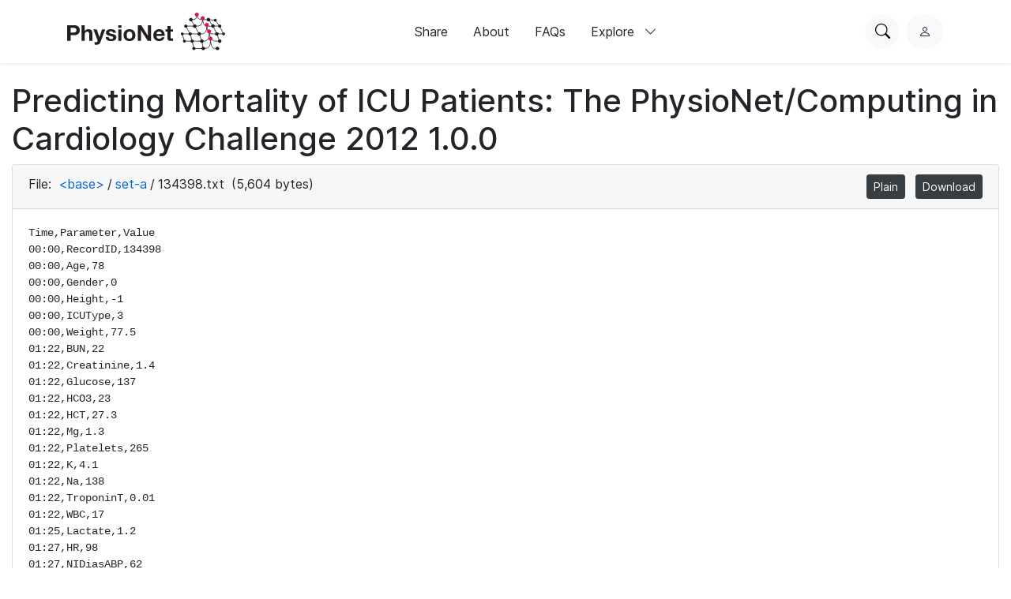

--- FILE ---
content_type: text/html; charset=utf-8
request_url: https://www.physionet.org/content/challenge-2012/1.0.0/set-a/134398.txt
body_size: 4918
content:
<!DOCTYPE html>

<html lang="en">
  <head>
    <meta charset="UTF-8">
    <title>134398.txt - Predicting Mortality of ICU Patients: The PhysioNet/Computing in Cardiology Challenge 2012</title>
    
    
<link rel="stylesheet" type="text/css" href="/static/bootstrap/css/bootstrap.css"/>
<link rel="stylesheet" type="text/css" href="/static/font-awesome/css/all.css"/>
<link rel="stylesheet" type="text/css" href="/static/custom/css/physionet.css"/>
    
<style>
.missing-newline {
  padding-left: 0.25em;
  color: #f00;
}
</style>

    
<script src="/static/jquery/jquery.min.js"></script>
<script src="/static/popper/popper.min.js"></script>
<script async src="https://www.googletagmanager.com/gtag/js?id=UA-87592301-7"></script>
<script>
  window.dataLayer = window.dataLayer || [];
  function gtag(){dataLayer.push(arguments);}
  gtag('js', new Date());

  gtag('config', 'UA-87592301-7');
</script>
    
    <link rel="shortcut icon" type="image/png" href="/static/favicon.ico"/>
    <meta name="viewport" content="width=device-width, initial-scale=1.0">
    <link rel="stylesheet" href="/static/bootstrap/bootstrap-icons/bootstrap-icons.css">
    <link rel="stylesheet" href="/static/fonts/inter-local.css">
    <link rel="stylesheet" type="text/css" href="/static/custom/css/style.css?v=2">
  </head>

  
  <body class="flexbody">
    




<div class="modern-ui nav-wrapper">
  <nav class="nav">
    <div class="container my-0 h-100 d-flex justify-content-between align-items-center">
      <button type="button" class="nav__hamburger circle-button mr-2"
              popovertarget="nav__hamburger_popup"
              title="Menu">
        <i class="nav__hamburger__list bi bi-list"></i>
        <i class="nav__hamburger__x bi bi-x"></i>
        <span class="visually-hidden">Menu</span>
      </button>
      <a href="/">
        
          <img src="/static/images/physionet-logo.svg" width="200px" alt="PhysioNet">
        
      </a>
      <div class="nav__links align-items-center">
        
          
            <a href="/about/publish/" class="nav-link">Share</a>
          
        
          
            <a href="/about/" class="nav-link">About</a>
          
        
          
        
          
        
          
        
          
            <a href="/about/faqs/" class="nav-link">FAQs</a>
          
        

        <div>
          <button type="button" class="nav-link nav-link--expandable"
                  popovertarget="nav__explore_popup">
            Explore <i class="bi bi-chevron-down ml-2"></i>
          </button>
          <dialog class="nav-link__popup" id="nav__explore_popup" popover
                  aria-label="Explore">
            <div class="nav-sublinks">
              
                <a class="nav-sublink" href="/about/database/">
                  <div class="nav-sublink__icon">
                    
                      <img src="/static/images/icons/data.png" alt="" height="32px">
                    
                  </div>
                  <div class="nav-sublink__text">
                    <span class="nav-sublink__title">Data</span>
                    <span class="nav-sublink__description">View datasets</span>
                  </div>
                </a>
              
                <a class="nav-sublink" href="/about/software/">
                  <div class="nav-sublink__icon">
                    
                      <img src="/static/images/icons/software.png" alt="" height="32px">
                    
                  </div>
                  <div class="nav-sublink__text">
                    <span class="nav-sublink__title">Software</span>
                    <span class="nav-sublink__description">View software</span>
                  </div>
                </a>
              
                <a class="nav-sublink" href="/about/challenge/">
                  <div class="nav-sublink__icon">
                    
                      <img src="/static/images/icons/challenges.png" alt="" height="32px">
                    
                  </div>
                  <div class="nav-sublink__text">
                    <span class="nav-sublink__title">Challenges</span>
                    <span class="nav-sublink__description">View challenges</span>
                  </div>
                </a>
              
                <a class="nav-sublink" href="/about/tutorial/">
                  <div class="nav-sublink__icon">
                    
                      <img src="/static/images/icons/tutorials.png" alt="" height="32px">
                    
                  </div>
                  <div class="nav-sublink__text">
                    <span class="nav-sublink__title">Tutorials</span>
                    <span class="nav-sublink__description">View tutorials</span>
                  </div>
                </a>
              
              </div>
          </dialog>
        </div>
      </div>
      <div class="nav__actions d-flex ml-md-4">
        <form action="/content/" class="mr-2">
          <div class="nav__search">
            <input type="text" name="topic" placeholder="Search for anything...">
            <div class="nav__search__actions">
              <button type="button" class="nav__search__close mr-2"
                      title="Cancel">
                <i class="bi bi-x"></i>
                <span class="visually-hidden">Cancel</span>
              </button>
              <button type="submit" class="circle-button">Search</button>
            </div>
          </div>
        </form>
        <button type="button" class="nav__search__open circle-button mr-md-2"
                title="Search PhysioNet">
          <i class="bi bi-search"></i>
          <span class="visually-hidden">Search PhysioNet</span>
        </button>
        
          <a class="nav__user" href="/login/"
             title="Log in">
            <i class="bi bi-person"></i>
            <span class="visually-hidden">Log in</span>
          </a>
        
      </div>
    </div>

    <dialog class="nav__mobile" id="nav__hamburger_popup" popover
            aria-label="Menu">
      
        
          <a href="/about/publish/" class="nav-link">Share</a>
        
      
        
          <a href="/about/" class="nav-link">About</a>
        
      
        
      
        
      
        
      
        
          <a href="/about/faqs/" class="nav-link">FAQs</a>
        
      
      <hr>
      <div class="nav-sublinks">
        
          <a class="nav-sublink" href="/about/database/">
            <div class="nav-sublink__icon">
              
                <img src="/static/images/icons/data.png" alt="" height="32px">
              
              </div>
            <div class="nav-sublink__text">
              <span class="nav-sublink__title">Data</span>
              <span class="nav-sublink__description">View datasets</span>
            </div>
          </a>
        
          <a class="nav-sublink" href="/about/software/">
            <div class="nav-sublink__icon">
              
                <img src="/static/images/icons/software.png" alt="" height="32px">
              
              </div>
            <div class="nav-sublink__text">
              <span class="nav-sublink__title">Software</span>
              <span class="nav-sublink__description">View software</span>
            </div>
          </a>
        
          <a class="nav-sublink" href="/about/challenge/">
            <div class="nav-sublink__icon">
              
                <img src="/static/images/icons/challenges.png" alt="" height="32px">
              
              </div>
            <div class="nav-sublink__text">
              <span class="nav-sublink__title">Challenges</span>
              <span class="nav-sublink__description">View challenges</span>
            </div>
          </a>
        
          <a class="nav-sublink" href="/about/tutorial/">
            <div class="nav-sublink__icon">
              
                <img src="/static/images/icons/tutorials.png" alt="" height="32px">
              
              </div>
            <div class="nav-sublink__text">
              <span class="nav-sublink__title">Tutorials</span>
              <span class="nav-sublink__description">View tutorials</span>
            </div>
          </a>
        
      </div>
    </dialog>
  </nav>
</div>

    <div class="nav-spacer"></div>

    <main>
<div class="container-fluid">
  
    <h1>Predicting Mortality of ICU Patients: The PhysioNet/Computing in Cardiology Challenge 2012 1.0.0</h1>
  
  <div class="card">
    <div class="card-header">
      File:
      <span class="dir-breadcrumbs"><a href="../#files-panel"
                 class="dir-breadcrumb-up">&lt;base&gt;</a><span class="dir-breadcrumb-sep">/</span><a href="./#files-panel"
                 class="dir-breadcrumb-up">set-a</a><span class="dir-breadcrumb-sep">/</span><span class="dir-breadcrumb-self">134398.txt</span></span>
      (5,604 bytes)
      <ul class="float-right mb-0 list-inline">
        
        <li class="list-inline-item">
          <a class="btn btn-sm btn-secondary" href="/files/challenge-2012/1.0.0/set-a/134398.txt"
             title="View this file as plain text">Plain</a>
        </li>
        
        <li class="list-inline-item">
          <a class="btn btn-sm btn-secondary" href="/files/challenge-2012/1.0.0/set-a/134398.txt?download"
             title="Download this file">Download</a>
        </li>
      </ul>
    </div>
    <div class="card-body">
      
<pre class="plain"><code>Time,Parameter,Value
00:00,RecordID,134398
00:00,Age,78
00:00,Gender,0
00:00,Height,-1
00:00,ICUType,3
00:00,Weight,77.5
01:22,BUN,22
01:22,Creatinine,1.4
01:22,Glucose,137
01:22,HCO3,23
01:22,HCT,27.3
01:22,Mg,1.3
01:22,Platelets,265
01:22,K,4.1
01:22,Na,138
01:22,TroponinT,0.01
01:22,WBC,17
01:25,Lactate,1.2
01:27,HR,98
01:27,NIDiasABP,62
01:27,NIMAP,77
01:27,NISysABP,107
01:27,Temp,37.2
01:27,Weight,77.5
01:57,HR,88
01:57,NIDiasABP,52
01:57,NIMAP,73.33
01:57,NISysABP,116
01:57,Urine,120
01:57,Weight,77.5
03:27,HR,80
03:27,NIDiasABP,50
03:27,NIMAP,69
03:27,NISysABP,107
03:27,Urine,140
03:27,Weight,77.5
04:27,HR,88
04:27,NIDiasABP,40
04:27,NIMAP,64
04:27,NISysABP,112
04:27,Weight,77.5
05:27,HR,83
05:27,NIDiasABP,54
05:27,NIMAP,76
05:27,NISysABP,120
05:27,Urine,240
05:27,Weight,77.5
06:27,HR,84
06:27,NIDiasABP,43
06:27,NIMAP,60.33
06:27,NISysABP,95
06:27,RespRate,38
06:27,Temp,36.8
06:27,Urine,110
06:27,Weight,77.5
06:44,HCT,26.7
06:44,Mg,1.4
07:27,HR,90
07:27,NIDiasABP,43
07:27,NIMAP,65.33
07:27,NISysABP,110
07:27,Weight,77.5
08:27,HR,79
08:27,Weight,77.5
09:27,HR,88
09:27,NIDiasABP,52
09:27,NIMAP,71.67
09:27,NISysABP,111
09:27,Weight,77.5
10:27,HR,94
10:27,NIDiasABP,54
10:27,NIMAP,71
10:27,NISysABP,105
10:27,Weight,77.5
11:27,HR,83
11:27,NIDiasABP,41
11:27,NIMAP,60.33
11:27,NISysABP,99
11:27,Weight,77.5
12:19,HCT,25.6
12:19,TroponinT,0.01
12:27,HR,96
12:27,NIDiasABP,45
12:27,NIMAP,68.33
12:27,NISysABP,115
12:27,Urine,160
12:27,Weight,77.5
13:27,HR,84
13:27,NIDiasABP,54
13:27,NIMAP,69.33
13:27,NISysABP,100
13:27,Weight,77.5
14:27,GCS,15
14:27,HR,95
14:27,NIDiasABP,60
14:27,NIMAP,78.33
14:27,NISysABP,115
14:27,Temp,37.2
14:27,Urine,70
14:27,Weight,77.5
14:48,HCT,25.2
15:27,HR,89
15:27,NIDiasABP,51
15:27,NIMAP,70.33
15:27,NISysABP,109
15:27,Weight,77.5
16:27,HR,89
16:27,NIDiasABP,41
16:27,NIMAP,59.33
16:27,NISysABP,96
16:27,Urine,160
16:27,Weight,77.5
17:27,HR,86
17:27,NIDiasABP,44
17:27,NIMAP,65
17:27,NISysABP,107
17:27,Urine,100
17:27,Weight,77.5
18:27,HR,76
18:27,NIDiasABP,49
18:27,NIMAP,65.67
18:27,NISysABP,99
18:27,RespRate,20
18:27,Temp,35.8
18:27,Urine,80
18:27,Weight,77.5
19:27,HR,80
19:27,NIDiasABP,42
19:27,NIMAP,63.67
19:27,NISysABP,107
19:27,Weight,77.5
20:27,HR,82
20:27,NIDiasABP,50
20:27,NIMAP,71.33
20:27,NISysABP,114
20:27,RespRate,24
20:27,Temp,36.3
20:27,Urine,60
20:27,Weight,77.5
21:27,HR,77
21:27,NIDiasABP,57
21:27,NIMAP,77.67
21:27,NISysABP,119
21:27,Weight,77.5
22:27,GCS,15
22:27,HR,88
22:27,NIDiasABP,48
22:27,NIMAP,66
22:27,NISysABP,102
22:27,RespRate,18
22:27,Urine,80
22:27,Weight,77.5
23:27,HR,79
23:27,NIDiasABP,47
23:27,NIMAP,72
23:27,NISysABP,122
23:27,Urine,80
23:27,Weight,77.5
24:04,Albumin,2.9
24:04,BUN,27
24:04,Creatinine,1.6
24:04,Glucose,139
24:04,HCO3,23
24:04,HCT,31.7
24:04,Mg,2.5
24:04,Platelets,217
24:04,K,4.3
24:04,Na,144
24:04,WBC,13.1
24:27,HR,81
24:27,NIDiasABP,52
24:27,NIMAP,72.67
24:27,NISysABP,114
24:27,Urine,90
24:27,Weight,77.5
25:27,HR,80
25:27,NIDiasABP,47
25:27,NIMAP,68.67
25:27,NISysABP,112
25:27,Urine,40
25:27,Weight,77.5
25:57,HR,79
25:57,NIDiasABP,54
25:57,NIMAP,74
25:57,NISysABP,114
25:57,RespRate,24
25:57,Temp,35.3
25:57,Urine,60
25:57,Weight,77.5
26:27,HR,79
26:27,NIDiasABP,52
26:27,NIMAP,74.67
26:27,NISysABP,120
26:27,Urine,70
26:27,Weight,77.5
27:27,HR,78
27:27,NIDiasABP,50
27:27,NIMAP,72
27:27,NISysABP,116
27:27,Urine,20
27:27,Weight,77.5
28:27,HR,89
28:27,NIDiasABP,54
28:27,NIMAP,77.33
28:27,NISysABP,124
28:27,Urine,30
28:27,Weight,77.5
29:27,HR,86
29:27,Urine,10
29:27,Weight,77.5
30:27,HR,87
30:27,NIDiasABP,61
30:27,NIMAP,89.67
30:27,NISysABP,147
30:27,RespRate,24
30:27,Temp,35.6
30:27,Urine,30
30:27,Weight,77.5
31:27,HR,93
31:27,NIDiasABP,52
31:27,NIMAP,73.33
31:27,NISysABP,116
31:27,Urine,30
31:27,Weight,77.5
32:27,HR,85
32:27,NIDiasABP,57
32:27,NIMAP,77.67
32:27,NISysABP,119
32:27,Urine,30
32:27,Weight,77.5
33:27,HR,81
33:27,NIDiasABP,40
33:27,NIMAP,63.33
33:27,NISysABP,110
33:27,Urine,30
33:27,Weight,77.5
34:27,HR,82
34:27,NIDiasABP,45
34:27,NIMAP,66.67
34:27,NISysABP,110
34:27,Urine,30
34:27,Weight,77.5
35:27,HR,82
35:27,NIDiasABP,55
35:27,NIMAP,78.67
35:27,NISysABP,126
35:27,Urine,50
35:27,Weight,77.5
36:27,HR,96
36:27,NIDiasABP,65
36:27,NIMAP,90
36:27,NISysABP,140
36:27,Urine,40
36:27,Weight,77.5
37:27,HR,88
37:27,NIDiasABP,46
37:27,NIMAP,73
37:27,NISysABP,127
37:27,Weight,77.5
38:27,GCS,15
38:27,HR,82
38:27,NIDiasABP,49
38:27,NIMAP,71.67
38:27,NISysABP,117
38:27,RespRate,24
38:27,Temp,36.3
38:27,Urine,50
38:27,Weight,77.5
39:04,BUN,29
39:04,Creatinine,1.7
39:04,Glucose,160
39:04,HCO3,21
39:04,Mg,2.4
39:04,K,4.3
39:04,Na,144
39:27,HR,85
39:27,NIDiasABP,54
39:27,NIMAP,77.33
39:27,NISysABP,124
39:27,Urine,110
39:27,Weight,77.5
40:27,HR,86
40:27,NIDiasABP,51
40:27,NIMAP,74.67
40:27,NISysABP,122
40:27,Weight,77.5
41:27,HR,88
41:27,NIDiasABP,47
41:27,NIMAP,75.67
41:27,NISysABP,133
41:27,Urine,80
41:27,Weight,77.5
42:27,HR,113
42:27,NIDiasABP,50
42:27,NIMAP,77.33
42:27,NISysABP,132
42:27,RespRate,26
42:27,Weight,77.5
43:27,HR,90
43:27,NIDiasABP,52
43:27,NIMAP,77
43:27,NISysABP,127
43:27,Urine,60
43:27,Weight,77.5
44:27,HR,103
44:27,NIDiasABP,57
44:27,NIMAP,79.67
44:27,NISysABP,125
44:27,Weight,77.5
45:27,HR,81
45:27,NIDiasABP,71
45:27,NIMAP,87
45:27,NISysABP,119
45:27,Temp,35.7
45:27,Weight,77.5
46:27,HR,80
46:27,NIDiasABP,49
46:27,NIMAP,72
46:27,NISysABP,118
46:27,RespRate,24
46:27,Urine,70
46:27,Weight,77.5
47:27,HR,74
47:27,NIDiasABP,49
47:27,NIMAP,73
47:27,NISysABP,121
47:27,Weight,77.5
47:30,BUN,29
47:30,Creatinine,1.6
47:30,Glucose,126
47:30,HCO3,22
47:30,HCT,32.6
47:30,Mg,2.5
47:30,Platelets,228
47:30,K,4.2
47:30,Na,142
47:30,WBC,9.2</code></pre>

    </div>
    
  </div>
</div>
</main>

    
<link rel="stylesheet" type="text/css" href="/static/custom/css/footer.css"/>

<div class="modern-ui">
  <footer class="footer w-100 secondary-bg py-5">
    <div class="container my-0 py-0 py-md-5">
      
        <img src="/static/images/physionet-logo-white.svg" width="180px" alt="PhysioNet" class="pb-2" />
      
      <div class="footer__columns light-text">
        <div>
          
            <p class="dark-light-text mb-2">Maintained by the MIT Laboratory for Computational Physiology</p>
          
          
            <p class="dark-light-text mb-2">Supported by the National Institute of Biomedical Imaging and Bioengineering (NIBIB), National Heart Lung and Blood Institute (NHLBI), and NIH Office of the Director under NIH grant numbers U24EB037545 and R01EB030362</p>
          
        </div>
        <div class="d-flex flex-column pl-0 pl-md-5 pt-4 pt-md-0">
          <h2 class="text-white font-weight-bold">Navigation</h2>
          <a href="/content" class="pb-3 dark-light-text">Discover Data</a>
          <a href="/about/publish" class="pb-3 dark-light-text">Share Data</a>
          <a href="/about" class="pb-3 dark-light-text">About</a>
          <a href="/news" class="pb-3 dark-light-text">News</a>
        </div>
        <div class="d-flex flex-column pt-4 pt-md-0">
          <h2 class="text-white font-weight-bold">Explore</h2>
          
            <a href="/about/database/" class="pb-3 dark-light-text">Data</a>
          
            <a href="/about/software/" class="pb-3 dark-light-text">Software</a>
          
            <a href="/about/challenge/" class="pb-3 dark-light-text">Challenges</a>
          
            <a href="/about/tutorial/" class="pb-3 dark-light-text">Tutorials</a>
          
        </div>
        <!-- <div class="d-flex flex-column flex-grow">
          <h2 class="text-white font-weight-bold">Subscribe to our Newsletter</h2>
          <input type="email" class="form-control mb-2" placeholder="Your email">
          <button type="button" class="primary-button">Subscribe Now</button>
        </div> -->
      </div>
      <hr >
      <div class="d-flex flex-column align-items-center justify-content-between flex-md-row">
        <div class="d-flex pt-2 pt-md-0">
          
            <a class="mr-3" href="https://github.com/MIT-LCP/physionet-build/"><img src="/static/images/icons/github.png" height="18px"></a>
          
          
          
            <a class="mr-3" href="http://linkedin.com/company/physionet"><img src="/static/images/icons/linkedin.png" height="18px"></a>
          
          
        </div>
        <div class="pt-4 pt-md-0">
          
          
          
             <a class="dark-light-text" href="https://accessibility.mit.edu/">Accessibility</a>
          
        </div>
      </div>
    </div>
  </footer>
</div>


    
<script src="/static/bootstrap/js/bootstrap.min.js"></script>
<script src="/static/bootstrap/js/ie10-viewport-bug-workaround.js"></script>
<script src="/static/custom/js/navbar.js"></script>

    
    
  </body>
  
</html>
